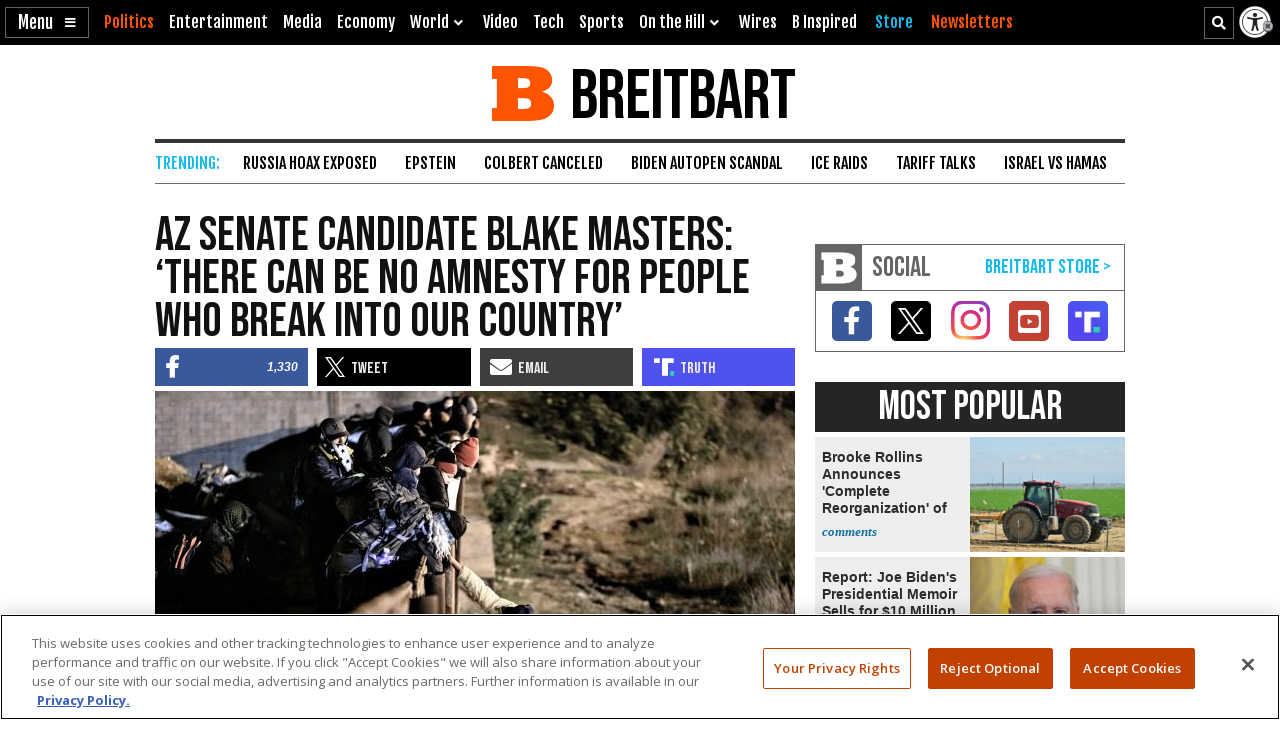

--- FILE ---
content_type: text/html; charset=utf-8
request_url: https://www.google.com/recaptcha/api2/aframe
body_size: 150
content:
<!DOCTYPE HTML><html><head><meta http-equiv="content-type" content="text/html; charset=UTF-8"></head><body><script nonce="ycoNAefrsjZikJlJnUiG3w">/** Anti-fraud and anti-abuse applications only. See google.com/recaptcha */ try{var clients={'sodar':'https://pagead2.googlesyndication.com/pagead/sodar?'};window.addEventListener("message",function(a){try{if(a.source===window.parent){var b=JSON.parse(a.data);var c=clients[b['id']];if(c){var d=document.createElement('img');d.src=c+b['params']+'&rc='+(localStorage.getItem("rc::a")?sessionStorage.getItem("rc::b"):"");window.document.body.appendChild(d);sessionStorage.setItem("rc::e",parseInt(sessionStorage.getItem("rc::e")||0)+1);localStorage.setItem("rc::h",'1769094996755');}}}catch(b){}});window.parent.postMessage("_grecaptcha_ready", "*");}catch(b){}</script></body></html>